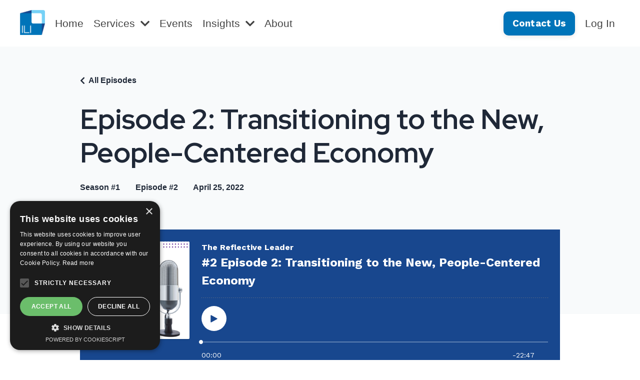

--- FILE ---
content_type: text/html; charset=utf-8
request_url: https://www.theinclusiveleadershipinstitute.com/podcasts/the-reflective-leader/episodes/2147769677
body_size: 9469
content:
<!doctype html>
<html lang="en">
  <head>
    
              <meta name="csrf-param" content="authenticity_token">
              <meta name="csrf-token" content="Bvahtqwb8Wq3WHuCAjA+yriBRg7ENKQldCHY2kfLeMVGe2QFl0DL4U+iQ4D485PHhLiNfXzoT/SCyXJp6nQdow==">
            
    <title>
      
        Episode 2: Transitioning to the New, People-Centered Economy
      
    </title>
    <meta charset="utf-8" />
    <meta http-equiv="x-ua-compatible" content="ie=edge, chrome=1">
    <meta name="viewport" content="width=device-width, initial-scale=1, shrink-to-fit=no">
    
      <meta name="description" content="Anne-Barbara Lemmens and Jörg Schmitz discuss how businesses can redefine values to transition into the changing labor market and economy." />
    
    <meta property="og:type" content="website">
<meta property="og:url" content="https://www.theinclusiveleadershipinstitute.com/podcasts/the-reflective-leader/episodes/2147769677">
<meta name="twitter:card" content="summary_large_image">

<meta property="og:title" content="Episode 2: Transitioning to the New, People-Centered Economy">
<meta name="twitter:title" content="Episode 2: Transitioning to the New, People-Centered Economy">


<meta property="og:description" content="Anne-Barbara Lemmens and Jörg Schmitz discuss how businesses can redefine values to transition into the changing labor market and economy.">
<meta name="twitter:description" content="Anne-Barbara Lemmens and Jörg Schmitz discuss how businesses can redefine values to transition into the changing labor market and economy.">


<meta property="og:image" content="https://kajabi-storefronts-production.kajabi-cdn.com/kajabi-storefronts-production/podcasts/thumbnails/2147504622/episodes/e3ba9a73-9e21-4585-9eb6-420a5c165b33.png">
<meta name="twitter:image" content="https://kajabi-storefronts-production.kajabi-cdn.com/kajabi-storefronts-production/podcasts/thumbnails/2147504622/episodes/e3ba9a73-9e21-4585-9eb6-420a5c165b33.png">


    
      <link href="https://kajabi-storefronts-production.kajabi-cdn.com/kajabi-storefronts-production/file-uploads/themes/2151165190/settings_images/addbea4-264b-71f4-776b-d033e8144bd_0c9c8739-cd5c-496d-82c3-632bc4d8cf37.png?v=2" rel="shortcut icon" />
    
    <link rel="canonical" href="https://www.theinclusiveleadershipinstitute.com/podcasts/the-reflective-leader/episodes/2147769677" />

    <!-- Google Fonts ====================================================== -->
    
      <link href="//fonts.googleapis.com/css?family=Work+Sans:400,700,400italic,700italic|Montserrat:400,700,400italic,700italic" rel="stylesheet" type="text/css">
    

    <!-- Kajabi CSS ======================================================== -->
    <link rel="stylesheet" media="screen" href="https://kajabi-app-assets.kajabi-cdn.com/assets/core-0d125629e028a5a14579c81397830a1acd5cf5a9f3ec2d0de19efb9b0795fb03.css" />

    

    <link rel="stylesheet" href="https://use.fontawesome.com/releases/v5.15.2/css/all.css" crossorigin="anonymous">

    <link rel="stylesheet" media="screen" href="https://kajabi-storefronts-production.kajabi-cdn.com/kajabi-storefronts-production/themes/2151165190/assets/styles.css?1768232887708319" />

    <!-- Customer CSS ====================================================== -->
    <link rel="stylesheet" media="screen" href="https://kajabi-storefronts-production.kajabi-cdn.com/kajabi-storefronts-production/themes/2151165190/assets/overrides.css?1768232887708319" />
    <style>
  /* Custom CSS Added Via Theme Settings */
  /* Target the form heading */
form h2 {
    font-family: 'Roboto', sans-serif;
    font-weight: 700; /* Adjust to bold or normal depending on your preference */
    color: #434343; /* Ensure the color matches the rest of the page */
}

/* Target the form labels and inputs */
form input, form label, form textarea {
    font-family: 'Roboto', sans-serif;
    font-weight: 400; /* Normal weight */
    color: #434343; /* Match with the body text color */
}

/* Optional: Adjust the submit button font */
form input[type="submit"] {
    font-family: 'Roboto', sans-serif;
    font-weight: 700; /* Bold font for the button */
    color: white; /* You can adjust this color if needed */
    background-color: #007BFF; /* Adjust button background color if needed */
}
</style>


    <!-- Kajabi Editor Only CSS ============================================ -->
    

    <!-- Header hook ======================================================= -->
    <script type="text/javascript">
  var Kajabi = Kajabi || {};
</script>
<script type="text/javascript">
  Kajabi.currentSiteUser = {
    "id" : "-1",
    "type" : "Guest",
    "contactId" : "",
  };
</script>
<script type="text/javascript">
  Kajabi.theme = {
    activeThemeName: "The ILI",
    previewThemeId: null,
    editor: false
  };
</script>
<meta name="turbo-prefetch" content="false">
<script type="text/javascript" charset="UTF-8" src="//cdn.cookie-script.com/s/f2c5daa6d0a3d1be412b59b9a37ae0bc.js"></script>


<style>

@import url('https://fonts.googleapis.com/css2?family=Red+Hat+Display:ital,wght@0,300;0,400;0,500;0,600;0,700;0,800;0,900;1,300;1,400;1,500;1,600;1,700;1,800;1,900&display=swap');

h1
{ 
font-family: 'Red Hat Display', sans-serif;}

h1
{ 
font-weight: 600;
}

h2, h3, h4, h5, h6, body, p, ul, ol, a
{ 
font-family: 'Roboto', sans-serif;}

h2, h3, h4, h5, h6, body, p, ul, ol, a
{
font-weight: 500;
}
</style><script async src="https://www.googletagmanager.com/gtag/js?id=G-9D5X42QT3P"></script>
<script>
  window.dataLayer = window.dataLayer || [];
  function gtag(){dataLayer.push(arguments);}
  gtag('js', new Date());
  gtag('config', 'G-9D5X42QT3P');
</script>
<style type="text/css">
  #editor-overlay {
    display: none;
    border-color: #2E91FC;
    position: absolute;
    background-color: rgba(46,145,252,0.05);
    border-style: dashed;
    border-width: 3px;
    border-radius: 3px;
    pointer-events: none;
    cursor: pointer;
    z-index: 10000000000;
  }
  .editor-overlay-button {
    color: white;
    background: #2E91FC;
    border-radius: 2px;
    font-size: 13px;
    margin-inline-start: -24px;
    margin-block-start: -12px;
    padding-block: 3px;
    padding-inline: 10px;
    text-transform:uppercase;
    font-weight:bold;
    letter-spacing:1.5px;

    left: 50%;
    top: 50%;
    position: absolute;
  }
</style>
<script src="https://kajabi-app-assets.kajabi-cdn.com/vite/assets/track_analytics-999259ad.js" crossorigin="anonymous" type="module"></script><link rel="modulepreload" href="https://kajabi-app-assets.kajabi-cdn.com/vite/assets/stimulus-576c66eb.js" as="script" crossorigin="anonymous">
<link rel="modulepreload" href="https://kajabi-app-assets.kajabi-cdn.com/vite/assets/track_product_analytics-9c66ca0a.js" as="script" crossorigin="anonymous">
<link rel="modulepreload" href="https://kajabi-app-assets.kajabi-cdn.com/vite/assets/stimulus-e54d982b.js" as="script" crossorigin="anonymous">
<link rel="modulepreload" href="https://kajabi-app-assets.kajabi-cdn.com/vite/assets/trackProductAnalytics-3d5f89d8.js" as="script" crossorigin="anonymous">      <script type="text/javascript">
        if (typeof (window.rudderanalytics) === "undefined") {
          !function(){"use strict";window.RudderSnippetVersion="3.0.3";var sdkBaseUrl="https://cdn.rudderlabs.com/v3"
          ;var sdkName="rsa.min.js";var asyncScript=true;window.rudderAnalyticsBuildType="legacy",window.rudderanalytics=[]
          ;var e=["setDefaultInstanceKey","load","ready","page","track","identify","alias","group","reset","setAnonymousId","startSession","endSession","consent"]
          ;for(var n=0;n<e.length;n++){var t=e[n];window.rudderanalytics[t]=function(e){return function(){
          window.rudderanalytics.push([e].concat(Array.prototype.slice.call(arguments)))}}(t)}try{
          new Function('return import("")'),window.rudderAnalyticsBuildType="modern"}catch(a){}
          if(window.rudderAnalyticsMount=function(){
          "undefined"==typeof globalThis&&(Object.defineProperty(Object.prototype,"__globalThis_magic__",{get:function get(){
          return this},configurable:true}),__globalThis_magic__.globalThis=__globalThis_magic__,
          delete Object.prototype.__globalThis_magic__);var e=document.createElement("script")
          ;e.src="".concat(sdkBaseUrl,"/").concat(window.rudderAnalyticsBuildType,"/").concat(sdkName),e.async=asyncScript,
          document.head?document.head.appendChild(e):document.body.appendChild(e)
          },"undefined"==typeof Promise||"undefined"==typeof globalThis){var d=document.createElement("script")
          ;d.src="https://polyfill-fastly.io/v3/polyfill.min.js?version=3.111.0&features=Symbol%2CPromise&callback=rudderAnalyticsMount",
          d.async=asyncScript,document.head?document.head.appendChild(d):document.body.appendChild(d)}else{
          window.rudderAnalyticsMount()}window.rudderanalytics.load("2apYBMHHHWpiGqicceKmzPebApa","https://kajabiaarnyhwq.dataplane.rudderstack.com",{})}();
        }
      </script>
      <script type="text/javascript">
        if (typeof (window.rudderanalytics) !== "undefined") {
          rudderanalytics.page({"account_id":"2147563182","site_id":"2147575310"});
        }
      </script>
      <script type="text/javascript">
        if (typeof (window.rudderanalytics) !== "undefined") {
          (function () {
            function AnalyticsClickHandler (event) {
              const targetEl = event.target.closest('a') || event.target.closest('button');
              if (targetEl) {
                rudderanalytics.track('Site Link Clicked', Object.assign(
                  {"account_id":"2147563182","site_id":"2147575310"},
                  {
                    link_text: targetEl.textContent.trim(),
                    link_href: targetEl.href,
                    tag_name: targetEl.tagName,
                  }
                ));
              }
            };
            document.addEventListener('click', AnalyticsClickHandler);
          })();
        }
      </script>
<meta name='site_locale' content='en'><style type="text/css">
  body main {
    direction: ltr;
  }
  .slick-list {
    direction: ltr;
  }
</style>
<style type="text/css">
  /* Font Awesome 4 */
  .fa.fa-twitter{
    font-family:sans-serif;
  }
  .fa.fa-twitter::before{
    content:"𝕏";
    font-size:1.2em;
  }

  /* Font Awesome 5 */
  .fab.fa-twitter{
    font-family:sans-serif;
  }
  .fab.fa-twitter::before{
    content:"𝕏";
    font-size:1.2em;
  }
</style>
<link rel="stylesheet" href="https://cdn.jsdelivr.net/npm/@kajabi-ui/styles@1.0.4/dist/kajabi_products/kajabi_products.css" />
<script type="module" src="https://cdn.jsdelivr.net/npm/@pine-ds/core@3.14.0/dist/pine-core/pine-core.esm.js"></script>
<script nomodule src="https://cdn.jsdelivr.net/npm/@pine-ds/core@3.14.0/dist/pine-core/index.esm.js"></script>


  </head>

  <style>
  body {
    
      
    
  }
</style>

  <body id="encore-theme" class="background-unrecognized">
    


    <div id="section-header" data-section-id="header">

<style>
  /* Default Header Styles */
  .header {
    
      background-color: #FFFFFF;
    
    font-size: 21px;
  }
  .header a,
  .header a.link-list__link,
  .header a.link-list__link:hover,
  .header a.social-icons__icon,
  .header .user__login a,
  .header .dropdown__item a,
  .header .dropdown__trigger:hover {
    color: #434343;
  }
  .header .dropdown__trigger {
    color: #434343 !important;
  }
  /* Mobile Header Styles */
  @media (max-width: 767px) {
    .header {
      
      font-size: 16px;
    }
    
    .header .hamburger__slices .hamburger__slice {
      
        background-color: #434343;
      
    }
    
      .header a.link-list__link, .dropdown__item a, .header__content--mobile {
        text-align: left;
      }
    
    .header--overlay .header__content--mobile  {
      padding-bottom: 20px;
    }
  }
  /* Sticky Styles */
  
    .header.header--fixed {
      background-color: ;
      
        background-color: ;
      
      
        background-color: ;
      
    }
    
    
    .header.header--fixed .hamburger__slice {
      
        background-color: ;
      
    }
  
</style>

<div class="hidden">
  
    
  
    
  
    
  
    
  
    
  
    
  
    
  
    
  
  
  
  
</div>

<header class="header header--static sticky   header--close-on-scroll" kjb-settings-id="sections_header_settings_background_color">
  <div class="hello-bars">
    
      
    
      
    
      
    
      
    
      
    
      
    
      
    
      
    
  </div>
  
    <div class="header__wrap">
      <div class="header__content header__content--desktop background-unrecognized">
        <div class="container header__container media justify-content-left">
          
            
                <style>
@media (min-width: 768px) {
  #block-1555988494486 {
    text-align: left;
  }
} 
</style>

<div id="block-1555988494486" class="header__block header__block--logo header__block--show header__switch-content " kjb-settings-id="sections_header_blocks_1555988494486_settings_stretch">
  <style>
  #block-1555988494486 {
    line-height: 1;
  }
  #block-1555988494486 .logo__image {
    display: block;
    width: 50px;
  }
  #block-1555988494486 .logo__text {
    color: ;
  }
</style>

<a class="logo" href="/">
  
    
      <img class="logo__image" src="https://kajabi-storefronts-production.kajabi-cdn.com/kajabi-storefronts-production/file-uploads/themes/2151165190/settings_images/46cb30f-b46-a5a1-3f05-ecb1b740780_ILI_LogoILI_BLU_850.png" kjb-settings-id="sections_header_blocks_1555988494486_settings_logo" alt="Header Logo" />
    
  
</a>

</div>

              
          
            
                <style>
@media (min-width: 768px) {
  #block-1686080719994 {
    text-align: left;
  }
} 
</style>

<div id="block-1686080719994" class="header__block header__switch-content header__block--menu " kjb-settings-id="sections_header_blocks_1686080719994_settings_stretch">
  <div class="link-list justify-content-left" kjb-settings-id="sections_header_blocks_1686080719994_settings_menu">
  
    <a class="link-list__link" href="https://www.theinclusiveleadershipinstitute.com/" >Home</a>
  
</div>

</div>

              
          
            
                <style>
@media (min-width: 768px) {
  #block-1686774611765 {
    text-align: left;
  }
} 
</style>

<div id="block-1686774611765" class="header__block header__switch-content header__block--dropdown " kjb-settings-id="sections_header_blocks_1686774611765_settings_stretch">
  <style>
  /* Dropdown menu colors for desktop */
  @media (min-width: 768px) {
    #block-1686774611765 .dropdown__menu {
      background-color: #FFFFFF;
    }
    #block-1686774611765 .dropdown__item a {
      color: #595959;
    }
  }
  /* Mobile menu text alignment */
  @media (max-width: 767px) {
    #block-1686774611765 .dropdown__item a {
      text-align: left;
    }
  }
</style>

<div class="dropdown" kjb-settings-id="sections_header_blocks_1686774611765_settings_trigger">
  <a class="dropdown__trigger">
    Services
    
      <i class="dropdown__icon fa fa-chevron-down"></i>
    
  </a>
  <div class="dropdown__menu dropdown__menu--text-left ">
    
      <span class="dropdown__item"><a href="https://www.theinclusiveleadershipinstitute.com/coaching" >Coaching</a></span>
    
      <span class="dropdown__item"><a href="https://www.theinclusiveleadershipinstitute.com/consulting" >Consulting</a></span>
    
      <span class="dropdown__item"><a href="https://www.theinclusiveleadershipinstitute.com/learning" >Learning</a></span>
    
  </div>
</div>

</div>

              
          
            
                <style>
@media (min-width: 768px) {
  #block-1695766958513 {
    text-align: right;
  }
} 
</style>

<div id="block-1695766958513" class="header__block header__switch-content header__block--menu " kjb-settings-id="sections_header_blocks_1695766958513_settings_stretch">
  <div class="link-list justify-content-right" kjb-settings-id="sections_header_blocks_1695766958513_settings_menu">
  
    <a class="link-list__link" href="https://www.theinclusiveleadershipinstitute.com/events" >Events</a>
  
</div>

</div>

              
          
            
                <style>
@media (min-width: 768px) {
  #block-1687367287359 {
    text-align: left;
  }
} 
</style>

<div id="block-1687367287359" class="header__block header__switch-content header__block--dropdown " kjb-settings-id="sections_header_blocks_1687367287359_settings_stretch">
  <style>
  /* Dropdown menu colors for desktop */
  @media (min-width: 768px) {
    #block-1687367287359 .dropdown__menu {
      background-color: #FFFFFF;
    }
    #block-1687367287359 .dropdown__item a {
      color: #595959;
    }
  }
  /* Mobile menu text alignment */
  @media (max-width: 767px) {
    #block-1687367287359 .dropdown__item a {
      text-align: left;
    }
  }
</style>

<div class="dropdown" kjb-settings-id="sections_header_blocks_1687367287359_settings_trigger">
  <a class="dropdown__trigger">
    Insights
    
      <i class="dropdown__icon fa fa-chevron-down"></i>
    
  </a>
  <div class="dropdown__menu dropdown__menu--text-left ">
    
      <span class="dropdown__item"><a href="https://www.theinclusiveleadershipinstitute.com/blog" >Perspectives</a></span>
    
      <span class="dropdown__item"><a href="https://www.theinclusiveleadershipinstitute.com/podcasts/the-inclusive-leader" >Podcasts</a></span>
    
  </div>
</div>

</div>

              
          
            
                <style>
@media (min-width: 768px) {
  #block-1686774695518 {
    text-align: left;
  }
} 
</style>

<div id="block-1686774695518" class="header__block header__switch-content header__block--menu stretch" kjb-settings-id="sections_header_blocks_1686774695518_settings_stretch">
  <div class="link-list justify-content-left" kjb-settings-id="sections_header_blocks_1686774695518_settings_menu">
  
    <a class="link-list__link" href="https://www.theinclusiveleadershipinstitute.com/about" >About</a>
  
</div>

</div>

              
          
            
                <style>
@media (min-width: 768px) {
  #block-1686323982582 {
    text-align: center;
  }
} 
</style>

<div id="block-1686323982582" class="header__block header__switch-content header__block--cta " kjb-settings-id="sections_header_blocks_1686323982582_settings_stretch">
  






<style>
  #block-1686323982582 .btn,
  [data-slick-id="1686323982582"] .block .btn {
    color: #ffffff;
    border-color: #0074b9;
    border-radius: 10px;
    background-color: #0074b9;
  }
  #block-1686323982582 .btn--outline,
  [data-slick-id="1686323982582"] .block .btn--outline {
    background: transparent;
    color: #0074b9;
  }
</style>

<a class="btn btn--solid btn--small btn--auto" href="/contact"   kjb-settings-id="sections_header_blocks_1686323982582_settings_btn_background_color" role="button">
  
    Contact Us
  
</a>

</div>

              
          
            
                <style>
@media (min-width: 768px) {
  #block-1696972347827 {
    text-align: right;
  }
} 
</style>

<div id="block-1696972347827" class="header__block header__switch-content header__block--user " kjb-settings-id="sections_header_blocks_1696972347827_settings_stretch">
  <style>
  /* Dropdown menu colors for desktop */
  @media (min-width: 768px) {
    #block-1696972347827 .dropdown__menu {
      background: #FFFFFF;
      color: #595959;
    }
    #block-1696972347827 .dropdown__item a, 
    #block-1696972347827 {
      color: #595959;
    }
  }  
  /* Mobile menu text alignment */
  @media (max-width: 767px) {
    #block-1696972347827 .dropdown__item a,
    #block-1696972347827 .user__login a {
      text-align: left;
    }
  }
</style>

<div class="user" kjb-settings-id="sections_header_blocks_1696972347827_settings_language_login">
  
    <span class="user__login" kjb-settings-id="language_login"><a href="/login">Log In</a></span>
  
</div>

</div>

              
          
          
            <div class="hamburger hidden--desktop" kjb-settings-id="sections_header_settings_hamburger_color">
              <div class="hamburger__slices">
                <div class="hamburger__slice hamburger--slice-1"></div>
                <div class="hamburger__slice hamburger--slice-2"></div>
                <div class="hamburger__slice hamburger--slice-3"></div>
                <div class="hamburger__slice hamburger--slice-4"></div>
              </div>
            </div>
          
        </div>
      </div>
      <div class="header__content header__content--mobile">
        <div class="header__switch-content header__spacer"></div>
      </div>
    </div>
  
</header>

</div>
    <main>
      <style type='text/css'>
        .podcasts-episodes .btn {
  border-color: #18478e;
  border-radius: 4px;
  color: #ffffff;
  background-color: #18478e;
}

.podcasts-episodes .btn--outline {
  background: transparent;
  color: #18478e;
}

        .podcasts-episodes .dropdown__menu {
  font-size: 18px;
  font-weight: normal;
}

      </style>
  <link rel="stylesheet" href="https://kajabi-app-assets.kajabi-cdn.com/assets/podcasts-295f7e9450cea787207c89be169f9eeaf71f91ee4961387db3217f29ebee2f84.css" media="all" />
  <link rel="alternate" type="application/rss+xml" title="The Reflective Leader" href="https://app.kajabi.com/podcasts/2147504622/feed" />
  

<style type="text/css">
  .podcast-intro__title,
  h1.podcast-intro__title {
    color: #1F2837;
  }
  
  .truncate {
    color: #1F2837;
  }

  .podcast-intro__author {
    color: #1F2837;
  }

  .podcast-intro__short-description {
    color: #1F2837;
  }

  .podcast-intro__cta,
  .podcast-intro__cta:hover,
  .btn-primary.podcast-intro__cta,
  .btn-primary.podcast-intro__cta:hover,
  .podcast-episode__pagination a.btn,
  .podcast-episode__pagination a.btn:hover,
  .podcast-episode__pagination .pagination a.btn,
  .podcast-episode__pagination .pagination a.btn:hover {
    color: #ffffff;
    background-color: #18478e;
    border-color: #18478e;
  }

  .podcast-episode-header__meta,
  .podcast-episode-header__meta i {
    color: #1F2837;
  }

  .podcast-episode-header__all-episodes-link a,
  .podcast-episode-header__all-episodes-link i {
    color: #1F2837;
  }

  h1.podcast-episode-header__title,
  .podcast-episode-header__title,
  .podcast-modal__read-more {
    color: #1F2837;
  }

  .podcast-intro {
    background-color: #f8fafb;
    color: #1F2837;
  }

  .podcast-episode-header,
  .podcast-episode-header::after {
    background-color: #f8fafb;
    color: #1F2837;
  }

  .podcast-episode-transcript {
    background-color: #f8fafb;
    color: #1F2837;
  }

  .podcast-episode-transcript .podcast-episode-transcript__title {
    color: #1F2837;
  }

  .btn.podcast-default-btn {
    border-color: #18478e;
    background: transparent;
    color: #18478e;
  }

  .podcast-intro__rss {
    background-color: #18478e;
  }
</style>



<div class="podcasts-episodes podcasts-episodes-show encore-page-content">
  <div class="sizer ">
    



<section class="podcast-episode-header">
  <div class="container">
    <div class="inner-container podcast-episode-header__content">
      <h1 class="podcast-episode-header__title">Episode 2: Transitioning to the New, People-Centered Economy</h1>
      <nav class="podcast-episode-header__all-episodes-link" aria-label="Breadcrumbs">
        <i class="fa fa-chevron-left"></i>
        <a href="https://www.theinclusiveleadershipinstitute.com/podcasts/the-reflective-leader">All Episodes</a>
      </nav>

      <p class="podcast-episode-header__meta">
        <span class="podcast-episode-header__meta-text">Season #1</span>
        <span class="podcast-episode-header__meta-text">Episode #2</span>
        <time datetime="2022-04-25T14:00:00Z" data-local="time" data-format="%B %d, %Y">April 25, 2022</time>
      </p>
    </div>
  </div>
</section>


<section class="container podcast-episode__content" data-kjb-component="PlayerManager">
  <div class="inner-container">
    <div class="podcast-episode__media"><script type="application/json" id="podcast_episode_2147769677-config">{"podcast":{"title":"The Reflective Leader","description":"Jörg Schmitz and Anne-Barbara Lemmens share their collective 30+ years of experience working with organizations and business leaders to build people-focused workplaces and provide solutions for becoming more effective and reflective leaders.","thumbnailUrl":"https://kajabi-storefronts-production.kajabi-cdn.com/kajabi-storefronts-production/site/2147575310/podcasts/22a0afb7-1309-432c-9098-80c9bddc1add.png","brandSettings":{"accent_color":"#f8fafb","accent_text_color":"#1F2837","primary_color":"#18478e","primary_text_color":"#ffffff","font_family":"Work Sans"},"url":"https://www.theinclusiveleadershipinstitute.com/podcasts/the-reflective-leader","feedUrl":"https://app.kajabi.com/podcasts/2147504622/feed","locale":"en"},"episode":{"title":"Episode 2: Transitioning to the New, People-Centered Economy","episodeNumber":2,"explicit":false,"description":"\u003cp\u003eAnne-Barbara Lemmens and Jörg Schmitz discuss how businesses can redefine values to transition into the changing labor market and economy.\u003c/p\u003e","thumbnailUrl":"https://kajabi-storefronts-production.kajabi-cdn.com/kajabi-storefronts-production/podcasts/thumbnails/2147504622/episodes/e3ba9a73-9e21-4585-9eb6-420a5c165b33.png","publicationDate":"2022-04-25T14:00:00Z","duration":"1367.0","url":"https://www.theinclusiveleadershipinstitute.com/podcasts/the-reflective-leader/episodes/2147769677","media":{"url":"https://app.kajabi.com/podcasts/medias/2147769677.mp3?kjb=true","size":54665996,"type":"audio/mpeg"},"chapters":[]}}</script><div data-kjb-element="podcast-player" data-episode-config="podcast_episode_2147769677-config"><root style="max-width:1450px;min-width:260px;">
  <link href='//fonts.googleapis.com/css2?family=Work+Sans:wght@400;600;700&display=swap' rel='stylesheet' type='text/css'>
  <div class="tablet:px-6 tablet:pt-6 mobile:px-4 mobile:pt-4 flex flex-col">
    <div class="flex-col items-center mobile:flex tablet:hidden">
      <show-title class="text-sm"></show-title>
      <episode-title class="text-base mb-2"></episode-title>
      <subscribe-button class="mb-4 mobile:flex tablet:hidden"></subscribe-button>
      <poster class="rounded-sm w-48 shadow overflow-hidden"></poster>
      <divider class="w-full my-6"></divider>
    </div>

    <div class="tablet:flex flex-grow mb-6">
      <div class="w-64 mobile:hidden tablet:block tablet:mr-6">
        <poster class="rounded-sm shadow overflow-hidden"></poster>
      </div>
      <div class="w-full">
        <div class="hidden tablet:block">
          <show-title class="text-base"></show-title>
          <episode-title class="text-xl desktop:text-2xl"></episode-title>
          <divider class="w-full my-4"></divider>
        </div>
        <div class="flex items-center justify-between">
          <div class="block">
            <play-button class="mobile:hidden" variant="simple"></play-button>
          </div>

          <div class="flex">
            <play-state on="active">
              <chapter-previous class="mx-2 block"></chapter-previous>
            </play-state>
            <play-state on="active">
              <step-backward class="mx-2 block"></step-backward>
            </play-state>

            <play-button class="mx-2 block hidden mobile:block" variant="simple"></play-button>

            <play-state on="active">
              <step-forward class="mx-2 block"></step-forward>
            </play-state>
            <play-state on="active">
              <chapter-next class="mx-2 block"></chapter-next>
            </play-state>

            <play-state on="active">
              <speed-control class="mx-2 block hidden tablet:block"></speed-control>
            </play-state>

            <play-state on="active">
              <volume-control class="mx-2 ml-4 flex items-center hidden tablet:flex"></volume-control>
            </play-state>
          </div>

          <div class="block hidden mobile:block"></div>
        </div>
        <div class="flex w-full">
          <progress-bar></progress-bar>
        </div>
        <div class="flex w-full -mt-2">
          <div class="w-3/12 text-left">
            <timer-current class="text-sm"></timer-current>
          </div>
          <div class="w-6/12 max-w-xs text-center truncate">
            <play-state on="active">
              <current-chapter class="text-sm"></current-chapter>
            </play-state>
          </div>
          <div class="w-3/12 text-right">
            <timer-duration class="text-sm"></timer-duration>
          </div>
        </div>
      </div>
    </div>
      <divider class="w-full mb-3"></divider>
      <div class="flex justify-between">
        <div class="flex mobile:w-full tablet:w-2/12 desktop:w-1/12 justify-between">
          <tab-trigger tab="chapters">
            <icon type="chapter"></icon>
          </tab-trigger>
          <tab-trigger tab="transcripts">
            <icon type="transcripts"></icon>
          </tab-trigger>
            <tab-trigger tab="files">
              <icon type="download"></icon>
            </tab-trigger>
          <tab-trigger tab="playlist">
            <icon type="playlist"></icon>
          </tab-trigger>
          <tab-trigger tab="share">
            <icon type="share"></icon>
          </tab-trigger>
        </div>
        <subscribe-button class="mt-1 mobile:hidden tablet:flex"></subscribe-button>
      </div>
  </div>
    <base target="_blank">
    <div class="w-full relative overflow-hidden">
      <tab name="chapters">
        <tab-chapters></tab-chapters>
      </tab>
      <tab name="transcripts">
        <tab-transcripts></tab-transcripts>
      </tab>
        <tab name="files">
          <tab-files></tab-files>
        </tab>
      <tab name="playlist">
        <tab-playlist></tab-playlist>
      </tab>
      <tab name="share">
        <tab-share></tab-share>
      </tab>
      <tab-overflow></tab-overflow>
    </div>
  <error></error>
</root>
</div></div>
    <article class="podcast-episode__description">
      <p>Anne-Barbara Lemmens and Jörg Schmitz discuss how businesses can redefine values to transition into the changing labor market and economy.</p>
    </article>
  </div>
</section>

  </div>
</div>

  <script type="text/javascript">
  document.addEventListener("DOMContentLoaded", function() {


    // It removes localization attributes in order to run LocalTime with the correct locale
    document.querySelectorAll('time[data-local][data-localized]').forEach(function(element) {
      element.removeAttribute("data-localized");
      element.removeAttribute("title");
    });

    LocalTime.config.i18n['en'] = JSON.parse('{"date":{"formats":{"default":"%b %e, %Y","short":"%b %d","long":"%B %d, %Y","thisYear":"%b %e"},"dayNames":["Sunday","Monday","Tuesday","Wednesday","Thursday","Friday","Saturday"],"abbrDayNames":["Sun","Mon","Tue","Wed","Thu","Fri","Sat"],"monthNames":["January","February","March","April","May","June","July","August","September","October","November","December"],"abbrMonthNames":["Jan","Feb","Mar","Apr","May","Jun","Jul","Aug","Sep","Oct","Nov","Dec"],"order":["year","month","day"],"yesterday":"yesterday","today":"today","tomorrow":"tomorrow","on":"on {date}"},"time":{"formats":{"default":"%I:%M %p","short":"%I:%M %p","long":"%I:%M:%S %p","us":"%m/%d/%Y %I:%M %p","defaultWithTimezone":"%I:%M %p %Z"},"am":"am","pm":"pm","singular":"a {time}","singularAn":"an {time}","elapsed":"{time} ago","second":"second","seconds":"seconds","minute":"minute","minutes":"minutes","hour":"hour","hours":"hours"},"datetime":{"distanceInWords":{"halfAMinute":"half a minute","lessThanXSeconds":{"one":"less than 1 second","other":"less than %{count} seconds"},"xSeconds":{"one":"1 second","other":"%{count} seconds"},"lessThanXMinutes":{"one":"less than a minute","other":"less than %{count} minutes"},"xMinutes":{"one":"1 minute","other":"%{count} minutes"},"aboutXHours":{"one":"about 1 hour","other":"about %{count} hours"},"xDays":{"one":"1 day","other":"%{count} days"},"aboutXMonths":{"one":"about 1 month","other":"about %{count} months"},"xMonths":{"one":"1 month","other":"%{count} months"},"aboutXYears":{"one":"about 1 year","other":"about %{count} years"},"overXYears":{"one":"over 1 year","other":"over %{count} years"},"almostXYears":{"one":"almost 1 year","other":"almost %{count} years"}},"prompts":{"year":"Year","month":"Month","day":"Day","hour":"Hour","minute":"Minute","second":"Seconds"},"lessThanXMinutes":{"one":"Less than 1 minute"},"xMinutes":{"one":"minute","other":"minutes"},"at":"{date} at {time}","formats":{"default":"%B %e, %Y at %I:%M %p %Z","short":"%b %e, %Y at %I:%M %p","long":"%B %e, %Y at %I:%M:%S %p %Z"}}}');
    LocalTime.config.locale = 'en';
    LocalTime.run();
  });
</script>

  <script src="//cdn.podlove.org/web-player/5.x/embed.js"></script>
  <script src="https://kajabi-app-assets.kajabi-cdn.com/vite/assets/podcasts-92a99485.js" crossorigin="anonymous" type="module"></script><link rel="modulepreload" href="https://kajabi-app-assets.kajabi-cdn.com/vite/assets/PlayerManager-16feb36d.js" as="script" crossorigin="anonymous">
<link rel="modulepreload" href="https://kajabi-app-assets.kajabi-cdn.com/vite/assets/Dropdown-1614ae3b.js" as="script" crossorigin="anonymous">
<link rel="modulepreload" href="https://kajabi-app-assets.kajabi-cdn.com/vite/assets/index-cb3c20f3.js" as="script" crossorigin="anonymous">
<link rel="modulepreload" href="https://kajabi-app-assets.kajabi-cdn.com/vite/assets/_commonjsHelpers-f17db62c.js" as="script" crossorigin="anonymous">

<script type="text/javascript" src="https://js.stripe.com/basil/stripe.js"></script>
    </main>
    <div id="section-footer" data-section-id="footer">
  <style>
    #section-footer {
      -webkit-box-flex: 1;
      -ms-flex-positive: 1;
      flex-grow: 1;
      display: -webkit-box;
      display: -ms-flexbox;
      display: flex;
    }
    .footer {
      -webkit-box-flex: 1;
      -ms-flex-positive: 1;
      flex-grow: 1;
    }
  </style>

<style>
  .footer {
    background-color: #5e4599;
  }
  .footer, .footer__block {
    font-size: 16px;
    color: ;
  }
  .footer .logo__text {
    color: ;
  }
  .footer .link-list__links {
    width: 100%;
  }
  .footer a.link-list__link {
    color: ;
  }
  .footer .link-list__link:hover {
    color: ;
  }
  .copyright {
    color: ;
  }
  @media (min-width: 768px) {
    .footer, .footer__block {
      font-size: 18px;
    }
  }
  .powered-by a {
    color:  !important;
  }
  
</style>

<footer class="footer   background-dark hidden--desktop hidden--mobile" kjb-settings-id="sections_footer_settings_background_color">
  <div class="footer__content">
    <div class="container footer__container media">
      
        
            <div id="block-footer_0" class="footer__block ">
  <span class="copyright" kjb-settings-id="sections_footer_blocks_footer_0_settings_copyright" role="presentation">
  &copy; 2026 Kajabi
</span>

</div>

          
      
        
            <div id="block-1764684881468" class="footer__block ">
  <style>
  #block-1764684881468 {
    line-height: 1;
  }
  #block-1764684881468 .logo__image {
    display: block;
    width: 50px;
  }
  #block-1764684881468 .logo__text {
    color: ;
  }
</style>

<a class="logo" href="/">
  
    
      <img class="logo__image" src="https://kajabi-storefronts-production.kajabi-cdn.com/kajabi-storefronts-production/sites/2147575310/images/vrsGZqDgQJ69h132PkcX_ILI_LogoTheIn_PNK_640.png" kjb-settings-id="sections_footer_blocks_1764684881468_settings_logo" alt="Footer Logo" />
    
  
</a>

</div>

          
      
    </div>
    

  </div>

</footer>

</div>
    <div id="section-exit_pop" data-section-id="exit_pop"><style>
  #exit-pop .modal__content {
    background: ;
  }
  
</style>






</div>
    <div id="section-two_step" data-section-id="two_step"><style>
  #two-step .modal__content {
    background: ;
  }
  
</style>

<div class="modal two-step" id="two-step" kjb-settings-id="sections_two_step_settings_two_step_edit">
  <div class="modal__content background-unrecognized">
    <div class="close-x">
      <div class="close-x__part"></div>
      <div class="close-x__part"></div>
    </div>
    <div class="modal__body row text- align-items-start justify-content-left">
      
         
              




<style>
  /* flush setting */
  
  
  /* margin settings */
  #block-1585757540189, [data-slick-id="1585757540189"] {
    margin-top: 0px;
    margin-right: 0px;
    margin-bottom: 0px;
    margin-left: 0px;
  }
  #block-1585757540189 .block, [data-slick-id="1585757540189"] .block {
    /* border settings */
    border: 4px none black;
    border-radius: 4px;
    

    /* background color */
    
    /* default padding for mobile */
    
    
    
    /* mobile padding overrides */
    
      padding: 0;
    
    
    
    
    
  }

  @media (min-width: 768px) {
    /* desktop margin settings */
    #block-1585757540189, [data-slick-id="1585757540189"] {
      margin-top: 0px;
      margin-right: 0px;
      margin-bottom: 0px;
      margin-left: 0px;
    }
    #block-1585757540189 .block, [data-slick-id="1585757540189"] .block {
      /* default padding for desktop  */
      
      
      /* desktop padding overrides */
      
        padding: 0;
      
      
      
      
      
    }
  }
  /* mobile text align */
  @media (max-width: 767px) {
    #block-1585757540189, [data-slick-id="1585757540189"] {
      text-align: ;
    }
  }
</style>



<div
  id="block-1585757540189"
  class="
  block-type--image
  text-
  col-12
  
  
  
  
  "
  
  data-reveal-event=""
  data-reveal-offset=""
  data-reveal-units=""
  
    kjb-settings-id="sections_two_step_blocks_1585757540189_settings_width"
    >
  <div class="block
    box-shadow-none
    "
    
      data-aos="-"
      data-aos-delay=""
      data-aos-duration=""
    
    >
    
    <style>
  #block-1585757540189 .block,
  [data-slick-id="1585757540189"] .block {
    display: flex;
    justify-content: flex-start;
  }
  #block-1585757540189 .image,
  [data-slick-id="1585757540189"] .image {
    width: 100%;
    overflow: hidden;
    
    border-radius: 4px;
    
  }
  #block-1585757540189 .image__image,
  [data-slick-id="1585757540189"] .image__image {
    width: 100%;
    
  }
  #block-1585757540189 .image__overlay,
  [data-slick-id="1585757540189"] .image__overlay {
    
      opacity: 0;
    
    background-color: #fff;
    border-radius: 4px;
    
  }
  
  #block-1585757540189 .image__overlay-text,
  [data-slick-id="1585757540189"] .image__overlay-text {
    color:  !important;
  }
  @media (min-width: 768px) {
    #block-1585757540189 .block,
    [data-slick-id="1585757540189"] .block {
        display: flex;
        justify-content: flex-start;
    }
    #block-1585757540189 .image__overlay,
    [data-slick-id="1585757540189"] .image__overlay {
      
        opacity: 0;
      
    }
    #block-1585757540189 .image__overlay:hover {
      opacity: 1;
    }
  }
  
</style>

<div class="image">
  
    
        <img class="image__image" src="https://kajabi-storefronts-production.kajabi-cdn.com/kajabi-storefronts-production/themes/2151165190/assets/placeholder.png?1768232887708319" kjb-settings-id="sections_two_step_blocks_1585757540189_settings_image" alt="" />
    
    
  
</div>

  </div>
</div>


            
      
         
              




<style>
  /* flush setting */
  
  
  /* margin settings */
  #block-1585757543890, [data-slick-id="1585757543890"] {
    margin-top: 0px;
    margin-right: 0px;
    margin-bottom: 0px;
    margin-left: 0px;
  }
  #block-1585757543890 .block, [data-slick-id="1585757543890"] .block {
    /* border settings */
    border: 4px none black;
    border-radius: 4px;
    

    /* background color */
    
    /* default padding for mobile */
    
    
    
    /* mobile padding overrides */
    
    
    
    
    
  }

  @media (min-width: 768px) {
    /* desktop margin settings */
    #block-1585757543890, [data-slick-id="1585757543890"] {
      margin-top: 0px;
      margin-right: 0px;
      margin-bottom: 0px;
      margin-left: 0px;
    }
    #block-1585757543890 .block, [data-slick-id="1585757543890"] .block {
      /* default padding for desktop  */
      
      
      /* desktop padding overrides */
      
      
      
      
      
    }
  }
  /* mobile text align */
  @media (max-width: 767px) {
    #block-1585757543890, [data-slick-id="1585757543890"] {
      text-align: center;
    }
  }
</style>



<div
  id="block-1585757543890"
  class="
  block-type--form
  text-center
  col-12
  
  
  
  
  "
  
  data-reveal-event=""
  data-reveal-offset=""
  data-reveal-units=""
  
    kjb-settings-id="sections_two_step_blocks_1585757543890_settings_width"
    >
  <div class="block
    box-shadow-none
    "
    
      data-aos="-"
      data-aos-delay=""
      data-aos-duration=""
    
    >
    
    








<style>
  #block-1585757543890 .form-btn {
    border-color: #18478e;
    border-radius: 4px;
    background: #18478e;
    color: #ffffff;
  }
  #block-1585757543890 .btn--outline {
    color: #18478e;
    background: transparent;
  }
  #block-1585757543890 .disclaimer-text {
    font-size: 16px;
    margin-top: 1.25rem;
    margin-bottom: 0;
    color: #888;
  }
</style>



<div class="form">
  <div kjb-settings-id="sections_two_step_blocks_1585757543890_settings_text"><h4>Join Our Free Trial</h4>
<p>Get started today before this once in a lifetime opportunity expires.</p></div>
  
    
  
</div>

  </div>
</div>


          
      
    </div>
  </div>
</div>



</div>
    <!-- Javascripts ======================================================= -->
<script charset='ISO-8859-1' src='https://fast.wistia.com/assets/external/E-v1.js'></script>
<script charset='ISO-8859-1' src='https://fast.wistia.com/labs/crop-fill/plugin.js'></script>
<script src="https://kajabi-app-assets.kajabi-cdn.com/assets/encore_core-9ce78559ea26ee857d48a83ffa8868fa1d6e0743c6da46efe11250e7119cfb8d.js"></script>
<script src="https://kajabi-storefronts-production.kajabi-cdn.com/kajabi-storefronts-production/themes/2151165190/assets/scripts.js?1768232887708319"></script>



<!-- Customer JS ======================================================= -->
<script>
  /* Custom JS Added Via Theme Settings */
  /* Javascript code goes here */
</script>


  </body>
</html>